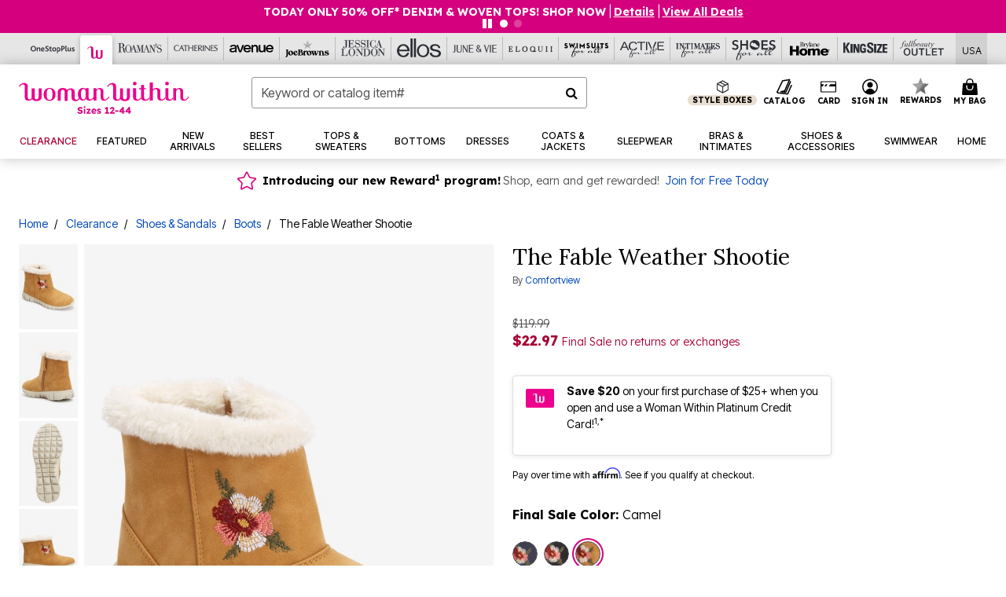

--- FILE ---
content_type: text/javascript; charset=utf-8
request_url: https://p.cquotient.com/pebble?tla=bbkt-oss&activityType=viewPage&callback=CQuotient._act_callback0&cookieId=acyMlz7vFIVfamF89unmdXacBi&realm=BBKT&siteId=oss&instanceType=prd&referrer=&currentLocation=https%3A%2F%2Fwww.womanwithin.com%2Fproducts%2Fthe-fable-weather-shootie-%2F1044661.html%3Fcgid%3DWW_Cold_Weather_Boots%26dwvar_1044661_color%3D4333627&ls=true&_=1769209186598&v=v3.1.3&fbPixelId=__UNKNOWN__&json=%7B%22cookieId%22%3A%22acyMlz7vFIVfamF89unmdXacBi%22%2C%22realm%22%3A%22BBKT%22%2C%22siteId%22%3A%22oss%22%2C%22instanceType%22%3A%22prd%22%2C%22referrer%22%3A%22%22%2C%22currentLocation%22%3A%22https%3A%2F%2Fwww.womanwithin.com%2Fproducts%2Fthe-fable-weather-shootie-%2F1044661.html%3Fcgid%3DWW_Cold_Weather_Boots%26dwvar_1044661_color%3D4333627%22%2C%22ls%22%3Atrue%2C%22_%22%3A1769209186598%2C%22v%22%3A%22v3.1.3%22%2C%22fbPixelId%22%3A%22__UNKNOWN__%22%7D
body_size: 269
content:
/**/ typeof CQuotient._act_callback0 === 'function' && CQuotient._act_callback0([{"k":"__cq_uuid","v":"acyMlz7vFIVfamF89unmdXacBi","m":34128000},{"k":"__cq_seg","v":"0~0.00!1~0.00!2~0.00!3~0.00!4~0.00!5~0.00!6~0.00!7~0.00!8~0.00!9~0.00","m":2592000}]);